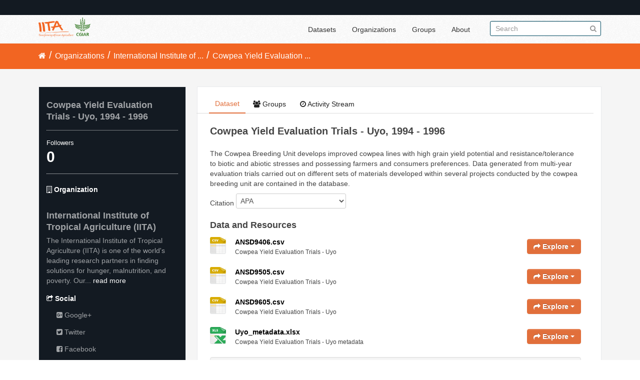

--- FILE ---
content_type: text/html; charset=utf-8
request_url: https://data.iita.org/dataset/cowpea-yield-evaluation-trials-turipana-1994-1996
body_size: 7190
content:
<!DOCTYPE html>
<!--[if IE 7]> <html lang="en" class="ie ie7"> <![endif]-->
<!--[if IE 8]> <html lang="en" class="ie ie8"> <![endif]-->
<!--[if IE 9]> <html lang="en" class="ie9"> <![endif]-->
<!--[if gt IE 8]><!--> <html lang="en"> <!--<![endif]-->
  <head>
    <!--[if lte ie 8]><script type="text/javascript" src="/fanstatic/vendor/:version:2021-07-02T10:38:27.55/html5.min.js"></script><![endif]-->
<link rel="stylesheet" type="text/css" href="/fanstatic/vendor/:version:2021-07-02T10:38:27.55/select2/select2.min.css" />
<link rel="stylesheet" type="text/css" href="/fanstatic/css/:version:2021-07-02T10:38:27.47/main.min.css" />
<link rel="stylesheet" type="text/css" href="/fanstatic/vendor/:version:2021-07-02T10:38:27.55/font-awesome/css/font-awesome.min.css" />

    <meta charset="utf-8" />
      <meta name="generator" content="ckan 2.7.11" />
      <meta name="viewport" content="width=device-width, initial-scale=1.0">
    <title>Cowpea Yield Evaluation Trials - Uyo, 1994 - 1996 - Datasets - IITA</title>

    
    
  <link rel="shortcut icon" href="/images/favicon.ico" />
    
  
    <script type="text/javascript">
  (function(i,s,o,g,r,a,m){i['GoogleAnalyticsObject']=r;i[r]=i[r]||function(){
  (i[r].q=i[r].q||[]).push(arguments)},i[r].l=1*new Date();a=s.createElement(o),
  m=s.getElementsByTagName(o)[0];a.async=1;a.src=g;m.parentNode.insertBefore(a,m)
  })(window,document,'script','//www.google-analytics.com/analytics.js','ga');

  ga('create', 'UA-87076356-1', 'auto', {'allowLinker': True});
  
  ga('require', 'linker');
  ga('linker:autoLink', [''] );
     
  ga('set', 'anonymizeIp', true);
  ga('send', 'pageview');
</script>
  

  
  
      
    
  <link rel="stylesheet" href="/restricted_theme.css" />

  <!-- <link rel="stylesheet" href="/css/iitatheming.css" /> -->
  <!-- <link rel="stylesheet" href="/css/iitamain.css" /> -->
  <link rel="stylesheet" href="/css/iitatheming.css" /> 


    
      
      
    
  
  <meta property="og:title" content="Cowpea Yield Evaluation Trials - Uyo, 1994 - 1996 - IITA">
  <meta property="og:description" content="The Cowpea Breeding Unit develops improved cowpea lines with high grain yield potential and resistance/tolerance to biotic and abiotic stresses and possessing farmers and consumers preferences....">

    
  </head>

  
  <body data-site-root="https://data.iita.org/" data-locale-root="https://data.iita.org/" >

    
    <div class="hide"><a href="#content">Skip to content</a></div>
  

  
    

  <header class="account-masthead">
    <div class="container">
      
        
          <nav class="account not-authed">
            <ul class="unstyled">
              
              <!--<li><a href="/user/login">Log in</a></li>-->
              
              
            </ul>
          </nav>
        
      
    </div>
  </header>

<header class="navbar navbar-static-top masthead">
  
    
  
  <div class="container">
    <button data-target=".nav-collapse" data-toggle="collapse" class="btn btn-navbar" type="button">
      <span class="fa fa-bars"></span>
    </button>
    
    <hgroup class="header-image pull-left">

      
        
          <a class="logo" href="/"><img src="/uploads/admin/2021-07-02-115156.403194iitalogo.png" alt="IITA" title="IITA" /></a>
        
      

    </hgroup>

    <div class="nav-collapse collapse">

      
        <nav class="section navigation">
          <ul class="nav nav-pills">
            
              <li><a href="/dataset">Datasets</a></li><li><a href="/organization">Organizations</a></li><li><a href="/group">Groups</a></li><li><a href="/about">About</a></li>
            
          </ul>
        </nav>
      

      
        <form class="section site-search simple-input" action="/dataset" method="get">
          <div class="field">
            <label for="field-sitewide-search">Search Datasets</label>
            <input id="field-sitewide-search" type="text" name="q" placeholder="Search" />
            <button class="btn-search" type="submit"><i class="fa fa-search"></i></button>
          </div>
        </form>
      

    </div>
  </div>
</header>

  
    <div role="main">
      <div id="content" class="container">
        
          
            <div class="flash-messages">
              
                
              
            </div>
          

          
            <div class="toolbar">
              
                
                  <ol class="breadcrumb">
                    
<li class="home"><a href="/"><i class="fa fa-home"></i><span> Home</span></a></li>
                    
  
    
    
      
      <li><a href="/organization">Organizations</a></li>
      <li><a href="/organization/iit">International Institute of ...</a></li>
    
    <li class="active"><a class=" active" href="/dataset/cowpea-yield-evaluation-trials-turipana-1994-1996">Cowpea Yield Evaluation ...</a></li>
  

                  </ol>
                
              
            </div>
          

          <div class="row wrapper">

            
            
            

            
              <div class="primary span9">
                
                
                  <article class="module">
                    
                      <header class="module-content page-header">
                        
                        <ul class="nav nav-tabs">
                          
  <li class="active"><a href="/dataset/cowpea-yield-evaluation-trials-turipana-1994-1996">Dataset</a></li>
  <li><a href="/dataset/groups/cowpea-yield-evaluation-trials-turipana-1994-1996"><i class="fa fa-users"></i> Groups</a></li>
  <li><a href="/dataset/activity/cowpea-yield-evaluation-trials-turipana-1994-1996"><i class="fa fa-clock-o"></i> Activity Stream</a></li>

                        </ul>
                      </header>
                    
                    <div class="module-content">
                      
                      
  
    
      
    

  
    
    <h1>
      
        Cowpea Yield Evaluation Trials - Uyo, 1994 - 1996
        
        
      
    </h1>
    
    <div class="notes embedded-content">
      <p>The Cowpea Breeding Unit develops improved cowpea lines with high grain yield potential and resistance/tolerance to biotic and abiotic stresses and possessing farmers and consumers preferences. Data generated from multi-year evaluation trials carried out on different sets of materials developed within several projects conducted by the cowpea breeding unit are contained in the database.</p>
    </div>
    
    
    <p id="dataset_citation" class="dataset_citation">
    <span>Citation</span> 
    <select id="citation-style">
      <option data-citation-style="apa">APA</option>
      <option data-citation-style="harvard-cite-them-right">Harvard</option>
      <option data-citation-style="modern-language-association">MLA</option>
      <option data-citation-style="vancouver">Vancouver</option>
      <option data-citation-style="chicago-fullnote-bibliography">Chicago</option>
      <option data-citation-style="ieee">IEEE</option>
	  <option data-citation-style="council-of-science-editors">CSE</option>
	  <option data-citation-style="american-medical-association">AMA</option>
	  <option data-citation-style="national-library-of-medicine-grant-proposals">NLM</option>
	  <option data-citation-style="turabian-fullnote-bibliography">Turabian</option>
    </select>
    <div id="citation"></div>
    </p>
  

    
    <span class="insert-comment-thread"></span>
  

  
    
<section id="dataset-resources" class="resources">
  <h3>Data and Resources</h3>
  
    
      <ul class="resource-list">
        
          
          
            


<li class="resource-item" data-id="83fde45b-4e66-414f-8b75-20c85c3708a6">
  
  
    
  <a class="heading" href="/dataset/cowpea-yield-evaluation-trials-turipana-1994-1996/resource/83fde45b-4e66-414f-8b75-20c85c3708a6" title="ANSD9406.csv">
    ANSD9406.csv<span class="format-label" property="dc:format" data-format="csv">csv</span>
    

  </a>
  
  

  
    <p class="description">
      
        Cowpea Yield Evaluation Trials - Uyo
      
    </p>
  
  
  
    
  
  <div class="dropdown btn-group">
    <button class="btn btn-primary dropdown-toggle" data-toggle="dropdown">
      <i class="fa fa-share"></i>
      Explore
      <span class="caret"></span>
    </button>
    <ul class="dropdown-menu">
      
      <li>
        <a href="/dataset/cowpea-yield-evaluation-trials-turipana-1994-1996/resource/83fde45b-4e66-414f-8b75-20c85c3708a6">
          
            <i class="fa fa-bar-chart-o"></i>
            Preview
          
        </a>
      </li>
      
      <li>
        <a href="https://data.iita.org/dataset/983e5578-e6a7-4ada-87c8-b3ce63d89da8/resource/83fde45b-4e66-414f-8b75-20c85c3708a6/download/ansd9406.csv" class="resource-url-analytics" target="_blank">
          
            <i class="fa fa-arrow-circle-o-down"></i>
            Download
          
        </a>
      </li>
      
      
      
    </ul>
  </div>
  
  
  

</li>
          
            


<li class="resource-item" data-id="1fc753ea-bd6c-4e72-93c3-8c947d4c8463">
  
  
    
  <a class="heading" href="/dataset/cowpea-yield-evaluation-trials-turipana-1994-1996/resource/1fc753ea-bd6c-4e72-93c3-8c947d4c8463" title="ANSD9505.csv">
    ANSD9505.csv<span class="format-label" property="dc:format" data-format="csv">csv</span>
    

  </a>
  
  

  
    <p class="description">
      
        Cowpea Yield Evaluation Trials - Uyo
      
    </p>
  
  
  
    
  
  <div class="dropdown btn-group">
    <button class="btn btn-primary dropdown-toggle" data-toggle="dropdown">
      <i class="fa fa-share"></i>
      Explore
      <span class="caret"></span>
    </button>
    <ul class="dropdown-menu">
      
      <li>
        <a href="/dataset/cowpea-yield-evaluation-trials-turipana-1994-1996/resource/1fc753ea-bd6c-4e72-93c3-8c947d4c8463">
          
            <i class="fa fa-bar-chart-o"></i>
            Preview
          
        </a>
      </li>
      
      <li>
        <a href="https://data.iita.org/dataset/983e5578-e6a7-4ada-87c8-b3ce63d89da8/resource/1fc753ea-bd6c-4e72-93c3-8c947d4c8463/download/ansd9505.csv" class="resource-url-analytics" target="_blank">
          
            <i class="fa fa-arrow-circle-o-down"></i>
            Download
          
        </a>
      </li>
      
      
      
    </ul>
  </div>
  
  
  

</li>
          
            


<li class="resource-item" data-id="fb26a134-bf66-405b-ace0-c865edd5e245">
  
  
    
  <a class="heading" href="/dataset/cowpea-yield-evaluation-trials-turipana-1994-1996/resource/fb26a134-bf66-405b-ace0-c865edd5e245" title="ANSD9605.csv">
    ANSD9605.csv<span class="format-label" property="dc:format" data-format="csv">csv</span>
    

  </a>
  
  

  
    <p class="description">
      
        Cowpea Yield Evaluation Trials - Uyo
      
    </p>
  
  
  
    
  
  <div class="dropdown btn-group">
    <button class="btn btn-primary dropdown-toggle" data-toggle="dropdown">
      <i class="fa fa-share"></i>
      Explore
      <span class="caret"></span>
    </button>
    <ul class="dropdown-menu">
      
      <li>
        <a href="/dataset/cowpea-yield-evaluation-trials-turipana-1994-1996/resource/fb26a134-bf66-405b-ace0-c865edd5e245">
          
            <i class="fa fa-bar-chart-o"></i>
            Preview
          
        </a>
      </li>
      
      <li>
        <a href="https://data.iita.org/dataset/983e5578-e6a7-4ada-87c8-b3ce63d89da8/resource/fb26a134-bf66-405b-ace0-c865edd5e245/download/ansd9605.csv" class="resource-url-analytics" target="_blank">
          
            <i class="fa fa-arrow-circle-o-down"></i>
            Download
          
        </a>
      </li>
      
      
      
    </ul>
  </div>
  
  
  

</li>
          
            


<li class="resource-item" data-id="45a6e2d6-e90c-4114-a664-0d0d60c61311">
  
  
    
  <a class="heading" href="/dataset/cowpea-yield-evaluation-trials-turipana-1994-1996/resource/45a6e2d6-e90c-4114-a664-0d0d60c61311" title="Uyo_metadata.xlsx">
    Uyo_metadata.xlsx<span class="format-label" property="dc:format" data-format="xlsx">xlsx</span>
    

  </a>
  
  

  
    <p class="description">
      
        Cowpea Yield Evaluation Trials - Uyo metadata
      
    </p>
  
  
  
    
  
  <div class="dropdown btn-group">
    <button class="btn btn-primary dropdown-toggle" data-toggle="dropdown">
      <i class="fa fa-share"></i>
      Explore
      <span class="caret"></span>
    </button>
    <ul class="dropdown-menu">
      
      <li>
        <a href="/dataset/cowpea-yield-evaluation-trials-turipana-1994-1996/resource/45a6e2d6-e90c-4114-a664-0d0d60c61311">
          
            <i class="fa fa-bar-chart-o"></i>
            Preview
          
        </a>
      </li>
      
      <li>
        <a href="https://data.iita.org/dataset/983e5578-e6a7-4ada-87c8-b3ce63d89da8/resource/45a6e2d6-e90c-4114-a664-0d0d60c61311/download/uyo_metadata.xlsx" class="resource-url-analytics" target="_blank">
          
            <i class="fa fa-arrow-circle-o-down"></i>
            Download
          
        </a>
      </li>
      
      
      
    </ul>
  </div>
  
  
  

</li>
          
        
      </ul>
    
    
</section>
  

  
    
  <section class="tags">
    


  <ul class="tag-list well">
    
      <li>
        <a class="tag" href="/dataset?tags=Aphid">Aphid</a>
      </li>
    
      <li>
        <a class="tag" href="/dataset?tags=Bacteria+blight">Bacteria blight</a>
      </li>
    
      <li>
        <a class="tag" href="/dataset?tags=Cowpea">Cowpea</a>
      </li>
    
      <li>
        <a class="tag" href="/dataset?tags=Diabro">Diabro</a>
      </li>
    
      <li>
        <a class="tag" href="/dataset?tags=Flowering">Flowering</a>
      </li>
    
      <li>
        <a class="tag" href="/dataset?tags=Fodder">Fodder</a>
      </li>
    
      <li>
        <a class="tag" href="/dataset?tags=Grains">Grains</a>
      </li>
    
      <li>
        <a class="tag" href="/dataset?tags=Insects">Insects</a>
      </li>
    
      <li>
        <a class="tag" href="/dataset?tags=Leaf+spot">Leaf spot</a>
      </li>
    
      <li>
        <a class="tag" href="/dataset?tags=Maturity">Maturity</a>
      </li>
    
      <li>
        <a class="tag" href="/dataset?tags=Nodulation">Nodulation</a>
      </li>
    
      <li>
        <a class="tag" href="/dataset?tags=Plant+density">Plant density</a>
      </li>
    
      <li>
        <a class="tag" href="/dataset?tags=Resistance">Resistance</a>
      </li>
    
      <li>
        <a class="tag" href="/dataset?tags=Scab">Scab</a>
      </li>
    
      <li>
        <a class="tag" href="/dataset?tags=Seeds">Seeds</a>
      </li>
    
      <li>
        <a class="tag" href="/dataset?tags=Septoria">Septoria</a>
      </li>
    
      <li>
        <a class="tag" href="/dataset?tags=Striga+gesnerioides">Striga gesnerioides</a>
      </li>
    
      <li>
        <a class="tag" href="/dataset?tags=Vigna">Vigna</a>
      </li>
    
      <li>
        <a class="tag" href="/dataset?tags=Virus">Virus</a>
      </li>
    
      <li>
        <a class="tag" href="/dataset?tags=Yield">Yield</a>
      </li>
    
  </ul>

  </section>

  

  
  <section class="additional-info">
  <h3>Additional Info</h3>
  <table class="table table-striped table-bordered table-condensed">
    <thead>
      <tr>
        <th scope="col">Field</th>
        <th scope="col">Value</th>
      </tr>
    </thead>
    <tbody>
      <tr>
        <th scope="row" class="dataset-label">Creator</th>
        <td class="dataset-details" 
          property="dc:creator"
          id="Creator" 
          >Boukar, Ousmane</td>
      </tr><tr>
        <th scope="row" class="dataset-label">Creator Affiliation</th>
        <td class="dataset-details" 
          property="dc:creator_affiliation"
          id="Creator Affiliation" 
          >International Institute of Tropical Agriculture (IITA)</td>
      </tr><tr>
        <th scope="row" class="dataset-label">Creator email</th>
        <td class="dataset-details" 
          property="dc:creator_email"
          id="Creator email" 
          >o.boukar@cgiar.org</td>
      </tr><tr>
        <th scope="row" class="dataset-label">Creator ID Type</th>
        <td class="dataset-details" 
          property="dc:creator_id"
          id="Creator ID Type" 
          >ORCID</td>
      </tr><tr>
        <th scope="row" class="dataset-label">Creator ID</th>
        <td class="dataset-details" 
          property="dc:creator_id"
          id="Creator ID" 
          >0000-0003-0234-4264</td>
      </tr><tr>
        <th scope="row" class="dataset-label">Subject Vocab (AGROVOC/GACS/CAB)</th>
        <td class="dataset-details" 
          property="dc:subject_vocab"
          id="Subject Vocab (AGROVOC/GACS/CAB)" 
          >Grains,Cowpea,Seeds,Bacteria blight,Flowering,Striga gesnerioides,Fodder,Resistance,Yield,Maturity,Plant density,Leaf spot,Aphid,Nodulation,Virus,Septoria,Insects,Scab,Vigna,Diabro</td>
      </tr><tr>
        <th scope="row" class="dataset-label">Subject(s)</th>
        <td class="dataset-details" 
          property="dc:subject"
          id="Subject(s)" 
          >Cowpea</td>
      </tr><tr>
        <th scope="row" class="dataset-label">Publisher</th>
        <td class="dataset-details" 
          property="dc:publisher"
          id="Publisher" 
          >International Institute of Tropical Agriculture (IITA)</td>
      </tr><tr>
        <th scope="row" class="dataset-label">Contributor Person 1</th>
        <td class="dataset-details" 
          property="dc:contributor"
          id="Contributor Person 1" 
          >Christian Fatokun</td>
      </tr><tr>
        <th scope="row" class="dataset-label">Contributor Person 1 Affiliation</th>
        <td class="dataset-details" 
          property="dc:contributor"
          id="Contributor Person 1 Affiliation" 
          >International Institute of Tropical Agriculture (IITA)</td>
      </tr><tr>
        <th scope="row" class="dataset-label">Contributor Person 1 email</th>
        <td class="dataset-details" 
          property="dc:contributor"
          id="Contributor Person 1 email" 
          >c.fatokun@cgiar.org</td>
      </tr><tr>
        <th scope="row" class="dataset-label">Contributor Person 2</th>
        <td class="dataset-details" 
          property="dc:contributor"
          id="Contributor Person 2" 
          ></td>
      </tr><tr>
        <th scope="row" class="dataset-label">Contributor Person 2 Affiliation</th>
        <td class="dataset-details" 
          property="dc:contributor"
          id="Contributor Person 2 Affiliation" 
          ></td>
      </tr><tr>
        <th scope="row" class="dataset-label">Contributor Person 2 email</th>
        <td class="dataset-details" 
          property="dc:contributor"
          id="Contributor Person 2 email" 
          ></td>
      </tr><tr>
        <th scope="row" class="dataset-label">Contributor Person 3</th>
        <td class="dataset-details" 
          property="dc:contributor"
          id="Contributor Person 3" 
          ></td>
      </tr><tr>
        <th scope="row" class="dataset-label">Contributor Person 3 Affiliation</th>
        <td class="dataset-details" 
          property="dc:contributor"
          id="Contributor Person 3 Affiliation" 
          ></td>
      </tr><tr>
        <th scope="row" class="dataset-label">Contributor Person 3 email</th>
        <td class="dataset-details" 
          property="dc:contributor"
          id="Contributor Person 3 email" 
          ></td>
      </tr><tr>
        <th scope="row" class="dataset-label">Contributor Person 4</th>
        <td class="dataset-details" 
          property="dc:contributor"
          id="Contributor Person 4" 
          ></td>
      </tr><tr>
        <th scope="row" class="dataset-label">Contributor Person 4 Affiliation</th>
        <td class="dataset-details" 
          property="dc:contributor"
          id="Contributor Person 4 Affiliation" 
          ></td>
      </tr><tr>
        <th scope="row" class="dataset-label">Contributor Person 4 email</th>
        <td class="dataset-details" 
          property="dc:contributor"
          id="Contributor Person 4 email" 
          ></td>
      </tr><tr>
        <th scope="row" class="dataset-label">Contributor Person 5</th>
        <td class="dataset-details" 
          property="dc:contributor"
          id="Contributor Person 5" 
          ></td>
      </tr><tr>
        <th scope="row" class="dataset-label">Contributor Person 5 Affiliation</th>
        <td class="dataset-details" 
          property="dc:contributor"
          id="Contributor Person 5 Affiliation" 
          ></td>
      </tr><tr>
        <th scope="row" class="dataset-label">Contributor Person 5 email</th>
        <td class="dataset-details" 
          property="dc:contributor"
          id="Contributor Person 5 email" 
          ></td>
      </tr><tr>
        <th scope="row" class="dataset-label">Contributor Person 6</th>
        <td class="dataset-details" 
          property="dc:contributor"
          id="Contributor Person 6" 
          ></td>
      </tr><tr>
        <th scope="row" class="dataset-label">Contributor Person 6 Affiliation</th>
        <td class="dataset-details" 
          property="dc:contributor"
          id="Contributor Person 6 Affiliation" 
          ></td>
      </tr><tr>
        <th scope="row" class="dataset-label">Contributor Person 6 email</th>
        <td class="dataset-details" 
          property="dc:contributor"
          id="Contributor Person 6 email" 
          ></td>
      </tr><tr>
        <th scope="row" class="dataset-label">Contributor Person 7</th>
        <td class="dataset-details" 
          property="dc:contributor"
          id="Contributor Person 7" 
          ></td>
      </tr><tr>
        <th scope="row" class="dataset-label">Contributor Person 7 Affiliation</th>
        <td class="dataset-details" 
          property="dc:contributor"
          id="Contributor Person 7 Affiliation" 
          ></td>
      </tr><tr>
        <th scope="row" class="dataset-label">Contributor Person 7 email</th>
        <td class="dataset-details" 
          property="dc:contributor"
          id="Contributor Person 7 email" 
          ></td>
      </tr><tr>
        <th scope="row" class="dataset-label">Contributor Person 8</th>
        <td class="dataset-details" 
          property="dc:contributor"
          id="Contributor Person 8" 
          ></td>
      </tr><tr>
        <th scope="row" class="dataset-label">Contributor Person 8 Affiliation</th>
        <td class="dataset-details" 
          property="dc:contributor"
          id="Contributor Person 8 Affiliation" 
          ></td>
      </tr><tr>
        <th scope="row" class="dataset-label">Contributor Person 8 email</th>
        <td class="dataset-details" 
          property="dc:contributor"
          id="Contributor Person 8 email" 
          ></td>
      </tr><tr>
        <th scope="row" class="dataset-label">Contributor Person 9</th>
        <td class="dataset-details" 
          property="dc:contributor"
          id="Contributor Person 9" 
          ></td>
      </tr><tr>
        <th scope="row" class="dataset-label">Contributor Person 9 Affiliation</th>
        <td class="dataset-details" 
          property="dc:contributor"
          id="Contributor Person 9 Affiliation" 
          ></td>
      </tr><tr>
        <th scope="row" class="dataset-label">Contributor Person 9 email</th>
        <td class="dataset-details" 
          property="dc:contributor"
          id="Contributor Person 9 email" 
          ></td>
      </tr><tr>
        <th scope="row" class="dataset-label">Contributor Person 10</th>
        <td class="dataset-details" 
          property="dc:contributor"
          id="Contributor Person 10" 
          ></td>
      </tr><tr>
        <th scope="row" class="dataset-label">Contributor Person 10 Affiliation</th>
        <td class="dataset-details" 
          property="dc:contributor"
          id="Contributor Person 10 Affiliation" 
          ></td>
      </tr><tr>
        <th scope="row" class="dataset-label">Contributor Person 10 email</th>
        <td class="dataset-details" 
          property="dc:contributor"
          id="Contributor Person 10 email" 
          ></td>
      </tr><tr>
        <th scope="row" class="dataset-label">Contributor Person 11</th>
        <td class="dataset-details" 
          property="dc:contributor"
          id="Contributor Person 11" 
          ></td>
      </tr><tr>
        <th scope="row" class="dataset-label">Contributor Person 11 Affiliation</th>
        <td class="dataset-details" 
          property="dc:contributor"
          id="Contributor Person 11 Affiliation" 
          ></td>
      </tr><tr>
        <th scope="row" class="dataset-label">Contributor Person 11 email</th>
        <td class="dataset-details" 
          property="dc:contributor"
          id="Contributor Person 11 email" 
          ></td>
      </tr><tr>
        <th scope="row" class="dataset-label">Contributor Person 12</th>
        <td class="dataset-details" 
          property="dc:contributor"
          id="Contributor Person 12" 
          ></td>
      </tr><tr>
        <th scope="row" class="dataset-label">Contributor Person 12 Affiliation</th>
        <td class="dataset-details" 
          property="dc:contributor"
          id="Contributor Person 12 Affiliation" 
          ></td>
      </tr><tr>
        <th scope="row" class="dataset-label">Contributor Person 12 email</th>
        <td class="dataset-details" 
          property="dc:contributor"
          id="Contributor Person 12 email" 
          ></td>
      </tr><tr>
        <th scope="row" class="dataset-label">Contributor Person 13</th>
        <td class="dataset-details" 
          property="dc:contributor"
          id="Contributor Person 13" 
          ></td>
      </tr><tr>
        <th scope="row" class="dataset-label">Contributor Person 13 Affiliation</th>
        <td class="dataset-details" 
          property="dc:contributor"
          id="Contributor Person 13 Affiliation" 
          ></td>
      </tr><tr>
        <th scope="row" class="dataset-label">Contributor Person 13 email</th>
        <td class="dataset-details" 
          property="dc:contributor"
          id="Contributor Person 13 email" 
          ></td>
      </tr><tr>
        <th scope="row" class="dataset-label">Contributor Person 14</th>
        <td class="dataset-details" 
          property="dc:contributor"
          id="Contributor Person 14" 
          ></td>
      </tr><tr>
        <th scope="row" class="dataset-label">Contributor Person 14 Affiliation</th>
        <td class="dataset-details" 
          property="dc:contributor"
          id="Contributor Person 14 Affiliation" 
          ></td>
      </tr><tr>
        <th scope="row" class="dataset-label">Contributor Person 14 email</th>
        <td class="dataset-details" 
          property="dc:contributor"
          id="Contributor Person 14 email" 
          ></td>
      </tr><tr>
        <th scope="row" class="dataset-label">Contributor Person 15</th>
        <td class="dataset-details" 
          property="dc:contributor"
          id="Contributor Person 15" 
          ></td>
      </tr><tr>
        <th scope="row" class="dataset-label">Contributor Person 15 Affiliation</th>
        <td class="dataset-details" 
          property="dc:contributor"
          id="Contributor Person 15 Affiliation" 
          ></td>
      </tr><tr>
        <th scope="row" class="dataset-label">Contributor Person 15 email</th>
        <td class="dataset-details" 
          property="dc:contributor"
          id="Contributor Person 15 email" 
          ></td>
      </tr><tr>
        <th scope="row" class="dataset-label">Contributor Person 16</th>
        <td class="dataset-details" 
          property="dc:contributor"
          id="Contributor Person 16" 
          ></td>
      </tr><tr>
        <th scope="row" class="dataset-label">Contributor Person 16 Affiliation</th>
        <td class="dataset-details" 
          property="dc:contributor"
          id="Contributor Person 16 Affiliation" 
          ></td>
      </tr><tr>
        <th scope="row" class="dataset-label">Contributor Person 16 email</th>
        <td class="dataset-details" 
          property="dc:contributor"
          id="Contributor Person 16 email" 
          ></td>
      </tr><tr>
        <th scope="row" class="dataset-label">Contributor Person 17</th>
        <td class="dataset-details" 
          property="dc:contributor"
          id="Contributor Person 17" 
          ></td>
      </tr><tr>
        <th scope="row" class="dataset-label">Contributor Person 17 Affiliation</th>
        <td class="dataset-details" 
          property="dc:contributor"
          id="Contributor Person 17 Affiliation" 
          ></td>
      </tr><tr>
        <th scope="row" class="dataset-label">Contributor Person 17 email</th>
        <td class="dataset-details" 
          property="dc:contributor"
          id="Contributor Person 17 email" 
          ></td>
      </tr><tr>
        <th scope="row" class="dataset-label">Contributor Person 18</th>
        <td class="dataset-details" 
          property="dc:contributor"
          id="Contributor Person 18" 
          ></td>
      </tr><tr>
        <th scope="row" class="dataset-label">Contributor Person 18 Affiliation</th>
        <td class="dataset-details" 
          property="dc:contributor"
          id="Contributor Person 18 Affiliation" 
          ></td>
      </tr><tr>
        <th scope="row" class="dataset-label">Contributor Person 18 email</th>
        <td class="dataset-details" 
          property="dc:contributor"
          id="Contributor Person 18 email" 
          ></td>
      </tr><tr>
        <th scope="row" class="dataset-label">Contributor Person 19</th>
        <td class="dataset-details" 
          property="dc:contributor"
          id="Contributor Person 19" 
          ></td>
      </tr><tr>
        <th scope="row" class="dataset-label">Contributor Person 19 Affiliation</th>
        <td class="dataset-details" 
          property="dc:contributor"
          id="Contributor Person 19 Affiliation" 
          ></td>
      </tr><tr>
        <th scope="row" class="dataset-label">Contributor Person 19 email</th>
        <td class="dataset-details" 
          property="dc:contributor"
          id="Contributor Person 19 email" 
          ></td>
      </tr><tr>
        <th scope="row" class="dataset-label">Contributor Project Lead Organisation Center</th>
        <td class="dataset-details" 
          property="dc:contributor"
          id="Contributor Project Lead Organisation Center" 
          >International Institute of Tropical Agriculture (IITA)</td>
      </tr><tr>
        <th scope="row" class="dataset-label">Contributor Project Lead Center</th>
        <td class="dataset-details" 
          property="dc:contributor_project_lead_center"
          id="Contributor Project Lead Center" 
          >International Institute of Tropical Agriculture (IITA)</td>
      </tr><tr>
        <th scope="row" class="dataset-label">Contributor Initiative/CRP</th>
        <td class="dataset-details" 
          property="dc:contributor.crp"
          id="Contributor Initiative/CRP" 
          >CGIAR Research Program on Grain Legumes</td>
      </tr><tr>
        <th scope="row" class="dataset-label">Contributor Partner</th>
        <td class="dataset-details" 
          property="dc:contributor.partner"
          id="Contributor Partner" 
          >Not Applicable</td>
      </tr><tr>
        <th scope="row" class="dataset-label">Contributor Donor</th>
        <td class="dataset-details" 
          property="dc:contributor.donor"
          id="Contributor Donor" 
          >United States Agency for International Development (USAID)</td>
      </tr><tr>
        <th scope="row" class="dataset-label">Contributor Project</th>
        <td class="dataset-details" 
          property="dc:contributor.project"
          id="Contributor Project" 
          >Not Applicable</td>
      </tr><tr>
        <th scope="row" class="dataset-label">Project ID</th>
        <td class="dataset-details" 
          property="cg:project.identification_number"
          id="Project ID" 
          ></td>
      </tr><tr>
        <th scope="row" class="dataset-label">Contributor Affiliation</th>
        <td class="dataset-details" 
          property="cg:contributor_Affliation"
          id="Contributor Affiliation" 
          >Not Applicable</td>
      </tr><tr>
        <th scope="row" class="dataset-label">Open-Access status</th>
        <td class="dataset-details" 
          property="dc:identifier"
          id="Open-Access status" 
          >Open Access</td>
      </tr><tr>
        <th scope="row" class="dataset-label">Production Date</th>
        <td class="dataset-details" 
          property="dc:date"
          id="Production Date" 
          >
  1996-11-05
</td>
      </tr><tr>
        <th scope="row" class="dataset-label">Embargo End Date</th>
        <td class="dataset-details" 
          property="dc:date.availability"
          id="Embargo End Date" 
          ></td>
      </tr><tr>
        <th scope="row" class="dataset-label">Content Type</th>
        <td class="dataset-details" 
          property="dc:type"
          id="Content Type" 
          >Dataset</td>
      </tr><tr>
        <th scope="row" class="dataset-label">File Format</th>
        <td class="dataset-details" 
          property="dc:format"
          id="File Format" 
          >csv</td>
      </tr><tr>
        <th scope="row" class="dataset-label">Identifier Type</th>
        <td class="dataset-details" 
          property="dc:identifier"
          id="Identifier Type" 
          >DOI</td>
      </tr><tr>
        <th scope="row" class="dataset-label">Identifier</th>
        <td class="dataset-details" 
          property="dc:identifier.identifier"
          id="Identifier" 
          >http://dx.doi.org/10.25502/20180921/1227/BO</td>
      </tr><tr>
        <th scope="row" class="dataset-label">Identifier Citation</th>
        <td class="dataset-details" 
          property="dc:identifier.bibliographiCitation"
          id="Identifier Citation" 
          >IITA Cowpea Breeding Unit. 2018. Database of evaluation trials conducted from 1990. https://doi.org/10.1111/pbr.12589
</td>
      </tr><tr>
        <th scope="row" class="dataset-label">Source</th>
        <td class="dataset-details" 
          property="dc:source"
          id="Source" 
          >IITA cowpea breeding programme</td>
      </tr><tr>
        <th scope="row" class="dataset-label">Language</th>
        <td class="dataset-details" 
          property="dc:language"
          id="Language" 
          >English</td>
      </tr><tr>
        <th scope="row" class="dataset-label">Relation</th>
        <td class="dataset-details" 
          property="dc:relation"
          id="Relation" 
          >Not Applicable</td>
      </tr><tr>
        <th scope="row" class="dataset-label">Agroecological Zone</th>
        <td class="dataset-details" 
          property="dc:coverage.aez"
          id="Agroecological Zone" 
          >Semihumid warm tropics</td>
      </tr><tr>
        <th scope="row" class="dataset-label">Coverage Region</th>
        <td class="dataset-details" 
          property="dc:coverage.region"
          id="Coverage Region" 
          >Western Africa</td>
      </tr><tr>
        <th scope="row" class="dataset-label">Coverage country</th>
        <td class="dataset-details" 
          property="dc:coverage.country"
          id="Coverage country" 
          >Nigeria</td>
      </tr><tr>
        <th scope="row" class="dataset-label">Coverage Admin Unit</th>
        <td class="dataset-details" 
          property="dc:coverage.administrative_unit"
          id="Coverage Admin Unit" 
          >Not Applicable</td>
      </tr><tr>
        <th scope="row" class="dataset-label">Coverage Y (Latitude)</th>
        <td class="dataset-details" 
          property="dc:coverage.geospatial_x"
          id="Coverage Y (Latitude)" 
          >5.03774</td>
      </tr><tr>
        <th scope="row" class="dataset-label">Coverage X (Longitude)</th>
        <td class="dataset-details" 
          property="dc:coverage.geospatial_y"
          id="Coverage X (Longitude)" 
          >7.91279</td>
      </tr><tr>
        <th scope="row" class="dataset-label">Coverage Start Date</th>
        <td class="dataset-details" 
          property="dc:coverage.chronologicalperiod.start"
          id="Coverage Start Date" 
          >1994-03-25</td>
      </tr><tr>
        <th scope="row" class="dataset-label">Coverage End Date</th>
        <td class="dataset-details" 
          property="dc:coverage.chronologicalperiod.end"
          id="Coverage End Date" 
          >1996-11-05</td>
      </tr><tr>
        <th scope="row" class="dataset-label">Contact</th>
        <td class="dataset-details" 
          property="dc:contact"
          id="Contact" 
          >Boukar, Ousmane, Cowpea Breeder, International Institute of Tropical Agriculture (IITA)</td>
      </tr><tr>
        <th scope="row" class="dataset-label">Contact Email</th>
        <td class="dataset-details" 
          property="dc:contact.email"
          id="Contact Email" 
          >O.Boukar@cgiar.org</td>
      </tr><tr>
        <th scope="row" class="dataset-label">Restriction</th>
        <td class="dataset-details" 
          property="cg:restriction"
          id="Restriction" 
          >Not Applicable</td>
      </tr><tr>
        <th scope="row" class="dataset-label">Email Permission</th>
        <td class="dataset-details"><a href=mailto:Not Applicable>None</a></td>
      </tr><tr>
        <th scope="row" class="dataset-label">Rights</th>
        <td class="dataset-details" 
          property="dc:rights"
          id="Rights" 
          >CC-BY 4.0</td>
      </tr>

    </tbody>
  </table>
</section>



                    </div>
                  </article>
                
              </div>
            

            
              <aside class="secondary span3">
                
                

  

  
    

  
    <section class="module module-narrow">
      <div class="module context-info">
        <div class="module-content">
          
            
              <h1 class="heading">Cowpea Yield Evaluation Trials - Uyo, 1994 - 1996</h1>
            
            
              <div class="nums">
                <dl>
                  <dt>Followers</dt>
                  <dd><span>0</span></dd>
                </dl>
              </div>
            
            
              
                <div class="follow_button">
                  
                </div>
              
            
          
        </div>
      </div>
    </section>
  

  

  
    
      
      




  
  <div class="module module-narrow module-shallow context-info">
    
      <h2 class="module-heading"><i class="fa fa-building-o"></i> Organization</h2>
    
    <section class="module-content">
      
      
        <div class="image">
          <a href="/organization/iit">
            <img src="https://data.iita.org/uploads/group/2020-10-08-134608.131297IITA-CGIAR-logo.jpg" width="200" alt="iit" />
          </a>
        </div>
      
      
      <h1 class="heading">International Institute of Tropical Agriculture (IITA)
        
      </h1>
      
      
      
        <p>
          The International Institute of Tropical Agriculture (IITA) is one of the world's leading research partners in finding solutions for hunger, malnutrition, and poverty. Our...
          <a href="/organization/about/iit">read more</a>
        </p>
      
      
      
      
    </section>
  </div>
  
    
  

  
    

  <section class="module module-narrow social">
    
      <h2 class="module-heading"><i class="fa fa-share-square-o"></i> Social</h2>
    
    
      <ul class="nav nav-simple">
        <li class="nav-item"><a href="https://plus.google.com/share?url=https://data.iita.org/dataset/cowpea-yield-evaluation-trials-turipana-1994-1996" target="_blank"><i class="fa fa-google-plus-square"></i> Google+</a></li>
        <li class="nav-item"><a href="https://twitter.com/share?url=https://data.iita.org/dataset/cowpea-yield-evaluation-trials-turipana-1994-1996" target="_blank"><i class="fa fa-twitter-square"></i> Twitter</a></li>
        <li class="nav-item"><a href="https://www.facebook.com/sharer.php?u=https://data.iita.org/dataset/cowpea-yield-evaluation-trials-turipana-1994-1996" target="_blank"><i class="fa fa-facebook-square"></i> Facebook</a></li>
      </ul>
    
  </section>

  

  
    


  
    
      
        <section class="module module-narrow module-shallow license">
          
            <h2 class="module-heading"><i class="fa fa-lock"></i> License</h2>
          
          
            <p class="module-content">
              
                
  
    <a href="http://www.opendefinition.org/licenses/cc-by" rel="dc:rights">Creative Commons Attribution</a>
  

                
                  <a href="http://opendefinition.org/okd/" title="This dataset satisfies the Open Definition.">
                      <img class="open-data" src="/base/images/od_80x15_blue.png" alt="[Open Data]" />
                  </a>
                
              
            </p>
          
        </section>
      
    
  

  


              </aside>
            
          </div>
        
      </div>
    </div>
  
    <footer class="site-footer">
  <div class="container">
    
    <div class="row">
      <div class="span8 footer-links">
        
          <ul class="unstyled">
            
              <li><a href="/about">About IITA</a></li>
            
          </ul>
          <ul class="unstyled">
                 
<p> IITA Headquarters <br> PMB 5320, Oyo Road, Ibadan 200001,<br> Oyo State, Nigeria.<br> Tel: +234 700800IITA, +1 201 6336094<br> Fax: +44 208 7113786<br> Email: IITA-Ckan@cgiar.org </p>



<li><a href="http://data.iita.org/pages/api">Developer API</a></li>
<li><a href="http://www.opendefinition.org/okd/"><img src="/base/images/od_80x15_blue.png"></a></li>

          </ul>
        
      </div>
      <div class="span4 attribution">
        
<p><strong>Powered by</strong> <a class="hide-text ckan-footer-logo">CKAN</a></p><br/>

<p><a href="http://data.iita.org/metadata/MetadataCaptureSheet_numeric_data.xlsx">Download Metadata Capture Sheet</a></p>
<p> <a href="mailto:iita-ckan@cgiar.org?Subject=Enquiry:%20data.iita.org" target="_top">Contact us</a></p>
<p><a href="/disclaimer">Disclaimer</a></p>

        

      </div>
    </div>
    
  </div>

  
    
  
</footer>
  
    
    
    
      
    
  
  
    
  
    
    <div class="js-hide" data-module="google-analytics"
      data-module-googleanalytics_resource_prefix="">
    </div>
  


      
  <script>document.getElementsByTagName('html')[0].className += ' js';</script>
<script type="text/javascript" src="/fanstatic/vendor/:version:2021-07-02T10:38:27.55/jquery.min.js"></script>
<script type="text/javascript" src="/fanstatic/vendor/:version:2021-07-02T10:38:27.55/:bundle:bootstrap/js/bootstrap.min.js;jed.min.js;moment-with-locales.min.js;select2/select2.min.js;qs.js"></script>
<script type="text/javascript" src="/fanstatic/base/:version:2021-07-02T10:38:27.48/:bundle:plugins/jquery.inherit.min.js;plugins/jquery.proxy-all.min.js;plugins/jquery.url-helpers.min.js;plugins/jquery.date-helpers.min.js;plugins/jquery.slug.min.js;plugins/jquery.slug-preview.min.js;plugins/jquery.truncator.min.js;plugins/jquery.masonry.min.js;plugins/jquery.form-warning.min.js;sandbox.min.js;module.min.js;pubsub.min.js;client.min.js;notify.min.js;i18n.min.js;main.min.js;modules/select-switch.min.js;modules/slug-preview.min.js;modules/basic-form.min.js;modules/confirm-action.min.js;modules/api-info.min.js;modules/autocomplete.min.js;modules/custom-fields.min.js;modules/data-viewer.min.js;modules/table-selectable-rows.min.js;modules/resource-form.min.js;modules/resource-upload-field.min.js;modules/resource-reorder.min.js;modules/resource-view-reorder.min.js;modules/follow.min.js;modules/activity-stream.min.js;modules/dashboard.min.js;modules/resource-view-embed.min.js;view-filters.min.js;modules/resource-view-filters-form.min.js;modules/resource-view-filters.min.js;modules/table-toggle-more.min.js;modules/dataset-visibility.min.js;modules/media-grid.min.js;modules/image-upload.min.js"></script>
<script type="text/javascript" src="/fanstatic/base/:version:2021-07-02T10:38:27.48/tracking.min.js"></script>
<script type="text/javascript" src="/fanstatic/ckanext-googleanalytics/:version:2016-11-09T15:52:19.87/googleanalytics_event_tracking.js"></script>
<script type="text/javascript" src="/fanstatic/iitatheming/:version:2021-04-13T09:50:05/:bundle:dataset_citation.js;citation_styles.js"></script></body>
</html>

--- FILE ---
content_type: application/javascript
request_url: https://data.iita.org/fanstatic/iitatheming/:version:2021-04-13T09:50:05/:bundle:dataset_citation.js;citation_styles.js
body_size: 2789
content:
// Enable JavaScript's strict mode. Strict mode catches some common
// programming errors and throws exceptions, prevents some unsafe actions from
// being taken, and disables some confusing and bad JavaScript features.
"use strict";

//var doi_link = $('#Identifier').text();
var doi_link = $("td[class='dataset-details'][property='dc:identifier.identifier']").last().text();
//alert(doi_link)


var doi_link_components = doi_link.split("doi.org/");
var doi = doi_link_components[1];

var datacite_doi_citation_url =  "https://citation.crosscite.org/format?doi=" + doi + "&style=apa&lang=en-GB";

//prepend url with proxy to add CORS to header
var proxy = "https://cors-anywhere.herokuapp.com/"

$.ajax({     
	  headers: {
	    "Content-Type": "text/plain; charset=utf-8",
	    "Accept": "text/plain, */*"
	    //"access-control-allow-origin": "*"
	  },
	  type: "GET",
	  //url: proxy + datacite_doi_citation_url,    
	  url: datacite_doi_citation_url,    
	  success : function(response) { 
	  	console.log(response) 
	  	$('#citation').append(response);
	  }
	});

var email = $("td[class='dataset-details'][property='dc:contact.email']").text();
//alert(email);

// Enable JavaScript's strict mode. Strict mode catches some common
// programming errors and throws exceptions, prevents some unsafe actions from
// being taken, and disables some confusing and bad JavaScript features.
"use strict";

/* use jquery to trigger change event of citation style
	and display the selected citation.
*/
 
$('#citation-style').change(
	function()
	{
		// Get selected citation style into @var citation_style
		var citation_style = $('#citation-style').find(':selected').attr('data-citation-style');
		
		// Get dataset doi link into @var doi_link
		var doi_link = $("td[class='dataset-details'][property='dc:identifier.identifier']").last().text();
		
		// Split doi link to into link and doi
		var doi_link_components = doi_link.split("doi.org/");
		
		// Get doi into @var doi	
		var doi = doi_link_components[1];
		
		// join citation style and doi to datacite citation link
		var datacite_doi_citation_url = "https://citation.crosscite.org/format?doi=" + doi + "&style=" + citation_style + "&lang=en-GB";
		
		//prepend url with proxy to add CORS to header
		var proxy = "https://cors-anywhere.herokuapp.com/"
		// Use ajax to get citation from @var datacite_doi_citation_url
		$.ajax({     
			  headers: {          
			   "Content-Type": "text/plain; charset=utf-8",
	    		"Accept": "text/plain, */*"
			    //"Access-Control-Allow-Origin": "*"       
			  },
			  type: "GET",
			  //url: proxy + datacite_doi_citation_url,
			  url: datacite_doi_citation_url,    
			  success : function(response) { 
			  	console.log(response);
			  	$('#citation').html(response);
			  }
			});
	}
)